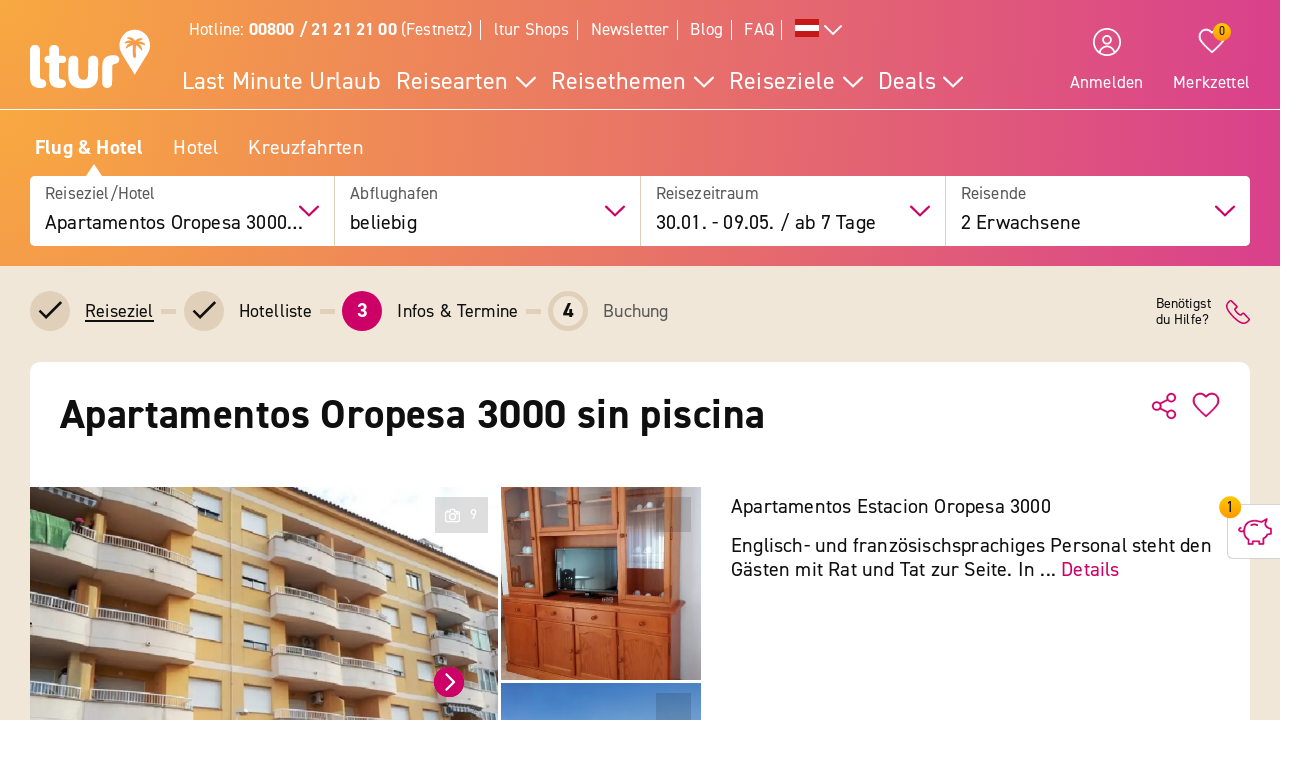

--- FILE ---
content_type: text/javascript
request_url: https://widgets.trustedshops.com/js/X5CAEC03AF9DD019EC4F9DC81E075018A.js
body_size: 1374
content:
((e,t)=>{const a={shopInfo:{tsId:"X5CAEC03AF9DD019EC4F9DC81E075018A",name:"ltur.com/at",url:"www.ltur.com/at/index",language:"de",targetMarket:"AUT",ratingVariant:"WIDGET",eTrustedIds:{accountId:"acc-ccecc725-15d9-4e93-90b1-ac6c1e4d7535",channelId:"chl-a8bc86f6-f6d4-42be-bdcc-553d454e3544"},buyerProtection:{certificateType:"CLASSIC",certificateState:"PRODUCTION",mainProtectionCurrency:"EUR",classicProtectionAmount:100,maxProtectionDuration:30,plusProtectionAmount:2e4,basicProtectionAmount:100,firstCertified:"2015-02-25 00:00:00"},reviewSystem:{rating:{averageRating:4.59,averageRatingCount:294,overallRatingCount:943,distribution:{oneStar:10,twoStars:4,threeStars:7,fourStars:54,fiveStars:219}},reviews:[{average:5,buyerStatement:"Tolle Urlaube!",rawChangeDate:"2026-01-15T14:46:36.000Z",changeDate:"15.1.2026",transactionDate:"12.1.2026"},{average:5,buyerStatement:"Übersichtliche Buchung/Angebote",rawChangeDate:"2026-01-13T15:44:15.000Z",changeDate:"13.1.2026",transactionDate:"13.1.2026"},{average:5,buyerStatement:"Reisebüro am Eisenen Tor , Hr Ferk.\n\nSehr gute Beratung und Freundlichkeit. Note 1",rawChangeDate:"2026-01-13T14:04:37.000Z",changeDate:"13.1.2026",transactionDate:"13.1.2026"}]},features:["GUARANTEE_RECOG_CLASSIC_INTEGRATION","REVIEWS_AUTO_COLLECTION","SHOP_CONSUMER_MEMBERSHIP","INDIVIDUAL_REVIEW_FORM","DISABLE_REVIEWREQUEST_SENDING","MARS_EVENTS","MARS_REVIEWS","MARS_QUESTIONNAIRE","MARS_PUBLIC_QUESTIONNAIRE"],consentManagementType:"OFF",urls:{profileUrl:"https://www.trstd.com/de-at/reviews/ltur-com-at-index",profileUrlLegalSection:"https://www.trstd.com/de-at/reviews/ltur-com-at-index#legal-info",reviewLegalUrl:"https://help.etrusted.com/hc/de/articles/23970864566162"},contractStartDate:"2012-04-25 00:00:00",shopkeeper:{name:"l´tur GmbH",street:"Karlsruher Str. 22",country:"DE",city:"Rastatt",zip:"76437"},displayVariant:"full",variant:"full",twoLetterCountryCode:"AT"},"process.env":{STAGE:"prod"},externalConfig:{trustbadgeScriptUrl:"https://widgets.trustedshops.com/assets/trustbadge.js",cdnDomain:"widgets.trustedshops.com"},elementIdSuffix:"-98e3dadd90eb493088abdc5597a70810",buildTimestamp:"2026-01-29T05:11:54.945Z",buildStage:"prod"},r=a=>{const{trustbadgeScriptUrl:r}=a.externalConfig;let n=t.querySelector(`script[src="${r}"]`);n&&t.body.removeChild(n),n=t.createElement("script"),n.src=r,n.charset="utf-8",n.setAttribute("data-type","trustbadge-business-logic"),n.onerror=()=>{throw new Error(`The Trustbadge script could not be loaded from ${r}. Have you maybe selected an invalid TSID?`)},n.onload=()=>{e.trustbadge?.load(a)},t.body.appendChild(n)};"complete"===t.readyState?r(a):e.addEventListener("load",()=>{r(a)})})(window,document);

--- FILE ---
content_type: image/svg+xml
request_url: https://images.ltur.com/images/svg/Footer-Icon-Gepaeck.svg
body_size: 865
content:
<?xml version="1.0" encoding="UTF-8"?>
<svg width="60px" height="60px" viewBox="0 0 60 60" version="1.1" xmlns="http://www.w3.org/2000/svg" xmlns:xlink="http://www.w3.org/1999/xlink">
    <title>Group 16</title>
    <g id="Symbols" stroke="none" stroke-width="1" fill="none" fill-rule="evenodd">
        <g id="Footer/Desktop-neu" transform="translate(-350.000000, -189.000000)">
            <g id="Group-16" transform="translate(350.000000, 189.000000)">
                <g id="Group-15">
                    <circle id="Oval" fill="#F7F3EC" cx="30" cy="30" r="30"></circle>
                    <g id="ff3f14d0ac517a9a5b411339b8040d31b1a4d441" transform="translate(7.000000, 15.000000)"></g>
                </g>
                <g id="Icons/Vorteile/Vertrauen" transform="translate(16.000000, 16.000000)" fill="#C7006D" fill-rule="nonzero">
                    <g id="f354eb0738d3c7772336d4ea22fcb4d686c58e3b">
                        <g id="Group" transform="translate(0.000000, 7.460000)">
                            <path d="M23.5851852,3.24961 C25.2819149,3.24961 26.6479209,4.63269103 26.6479209,6.34 L26.6479209,20.28 C26.6479209,22.007309 25.2819149,23.39039 23.5654321,23.39039 L2.21234568,23.39039 C0.515615952,23.39039 -0.85039,22.007309 -0.85039,20.3 L-0.85039,6.34 C-0.85039,4.63269103 0.515615952,3.24961 2.21234568,3.24961 L23.5851852,3.24961 Z M23.5851852,4.95039 L2.21234568,4.95039 C1.45969269,4.95039 0.85039,5.56730897 0.85039,6.34 L0.85039,20.3 C0.85039,21.072691 1.45969269,21.68961 2.21234568,21.68961 L23.5654321,21.68961 C24.3378382,21.68961 24.9471409,21.072691 24.9471409,20.28 L24.9471409,6.34 C24.9471409,5.56730897 24.3378382,4.95039 23.5851852,4.95039 Z" id="Path"></path>
                            <polygon id="Path" points="6.65578284 5.48 6.65578284 21.16 8.35656284 21.16 8.35656284 5.48"></polygon>
                            <polygon id="Path" points="17.4212149 5.48 17.4212149 21.16 19.1219949 21.16 19.1219949 5.48"></polygon>
                            <path d="M15.1308642,-0.85039 C16.4917915,-0.85039 17.5812542,0.252691026 17.5812542,1.62 L17.5812542,2.72 L15.8804742,2.72 L15.8804742,1.62 C15.8804742,1.18730897 15.5477147,0.85039 15.1308642,0.85039 L10.6666667,0.85039 C10.2498161,0.85039 9.91705667,1.18730897 9.91705667,1.62 L9.91705667,2.72 L8.21627667,2.72 L8.21627667,1.62 C8.21627667,0.252691026 9.30573941,-0.85039 10.6666667,-0.85039 L15.1308642,-0.85039 Z" id="Path"></path>
                        </g>
                        <path d="M31.3949602,-0.597570124 L32.6050398,0.597570124 L25.572941,7.71757012 C23.8665696,9.44527117 21.1882713,9.60891288 19.6221207,7.99757012 L18.1011331,6.45757012 L19.3112126,5.26242988 L20.8369605,6.8072883 C21.7065738,7.70197319 23.2936524,7.60500406 24.3628615,6.52242988 L31.3949602,-0.597570124 Z" id="Path"></path>
                    </g>
                </g>
            </g>
        </g>
    </g>
</svg>